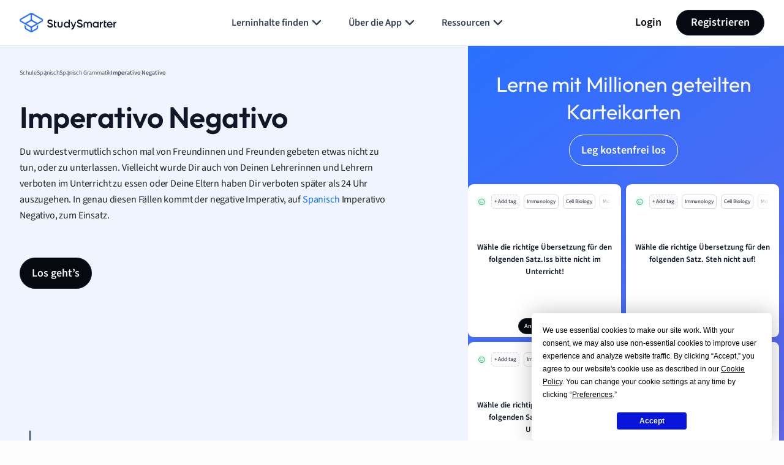

--- FILE ---
content_type: image/svg+xml
request_url: https://website-cdn.studysmarter.de/sites/1/2024/07/sparkles-.svg
body_size: 880
content:
<?xml version="1.0" encoding="UTF-8"?>
<svg xmlns="http://www.w3.org/2000/svg" width="24" height="24" viewBox="0 0 24 24" fill="none">
  <g id="sparkles">
    <path id="Icon" d="M6.17187 22.5C5.86156 22.5 5.58329 22.3088 5.47188 22.0192L4.48029 19.4415L1.9026 18.4499C1.61298 18.3385 1.42188 18.0603 1.42188 17.7499C1.42187 17.4396 1.61298 17.1614 1.9026 17.0499L4.48029 16.0584L5.47188 13.4807C5.58329 13.191 5.86156 12.9999 6.17187 12.9999C6.48218 12.9999 6.76046 13.191 6.87187 13.4807L7.86346 16.0584L10.4412 17.0499C10.7308 17.1614 10.9219 17.4396 10.9219 17.7499C10.9219 18.0603 10.7308 18.3385 10.4412 18.4499L7.86346 19.4415L6.87187 22.0192C6.76046 22.3088 6.48219 22.5 6.17187 22.5ZM6.17187 19.661L6.58313 18.5919C6.65931 18.3939 6.81581 18.2374 7.01385 18.1612L8.08294 17.7499L7.01385 17.3387C6.81581 17.2625 6.65931 17.106 6.58313 16.908L6.17187 15.8389L5.76062 16.908C5.68444 17.106 5.52794 17.2625 5.3299 17.3387L4.26081 17.7499L5.3299 18.1612C5.52794 18.2374 5.68444 18.3939 5.76062 18.5919L6.17187 19.661ZM15.0536 17.469C14.8662 17.5977 14.6441 17.6666 14.4167 17.6666C14.1893 17.6666 13.9673 17.5977 13.7798 17.469C13.5924 17.3402 13.4483 17.1577 13.3667 16.9455L11.6132 12.3868L7.05453 10.6333C6.8423 10.5517 6.65979 10.4076 6.53106 10.2202C6.40233 10.0328 6.33342 9.8107 6.33342 9.58331C6.33342 9.35591 6.40233 9.13386 6.53106 8.94642C6.65979 8.75897 6.8423 8.61494 7.05453 8.5333L11.6132 6.77978L13.3667 2.22111C13.4483 2.00888 13.5924 1.82637 13.7798 1.69764C13.9673 1.56891 14.1893 1.5 14.4167 1.5C14.6441 1.5 14.8662 1.56891 15.0536 1.69764C15.241 1.82637 15.3851 2.00888 15.4667 2.22111L17.2202 6.77978L21.7789 8.5333C21.9911 8.61494 22.1736 8.75897 22.3024 8.94642C22.4311 9.13386 22.5 9.35591 22.5 9.5833C22.5 9.8107 22.4311 10.0327 22.3024 10.2202C22.1736 10.4076 21.9911 10.5517 21.7789 10.6333L17.2202 12.3868L15.4667 16.9455C15.3851 17.1577 15.241 17.3402 15.0536 17.469ZM14.4167 15.4971L15.88 11.6929C15.9365 11.546 16.0233 11.4125 16.1346 11.3012C16.2459 11.1898 16.3793 11.1031 16.5262 11.0466L20.3305 9.5833L16.5263 8.11999C16.3794 8.06349 16.2459 7.97676 16.1346 7.86545C16.0233 7.75414 15.9365 7.62072 15.88 7.47381L14.4167 3.66953L12.9534 7.47374C12.8969 7.62064 12.8102 7.75413 12.6989 7.86545C12.5875 7.97677 12.4541 8.06347 12.3072 8.11996L8.50295 9.58331L12.3072 11.0466C12.454 11.1031 12.5875 11.1898 12.6989 11.3012C12.8102 11.4125 12.8969 11.5459 12.9534 11.6928L14.4167 15.4971Z" fill="#2970FF" stroke="#2970FF" stroke-width="0.5" stroke-linecap="round" stroke-linejoin="round"></path>
  </g>
</svg>
